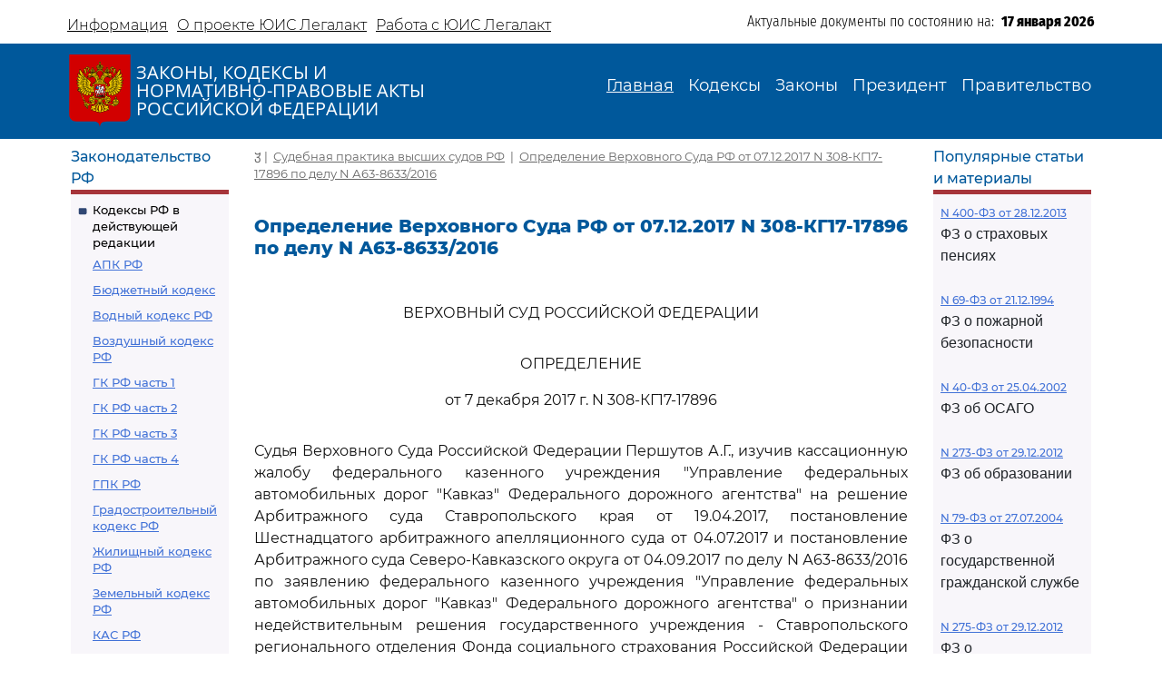

--- FILE ---
content_type: text/html; charset=utf-8
request_url: https://legalacts.ru/sud/opredelenie-verkhovnogo-suda-rf-ot-07122017-n-308-kg17-17896-po-delu-n-a63-86332016/
body_size: 49329
content:
<!DOCTYPE html>
<!DOCTYPE html>
<html>
<head>
    <meta http-equiv="Content-Type" content="text/html; charset=utf-8" />
    <meta name="viewport" content="width=device-width, initial-scale=1.0" />
    <title>Определение ВС РФ от 07.12.2017 N 308-КГ17-17896 по делу N А63-8633/2016</title>
    <meta name="description" content="Определение Верховного Суда РФ от 07.12.2017 N 308-КГ17-17896 по делу N А63-8633/2016" />
    <link href="/static/css/bootstrap.min.css" rel="stylesheet">
    <link href="/static/css/bootstrap-utilities.min.css" rel="stylesheet">
    <link href="/static/css/bootstrap-icons.css" rel="stylesheet">
    <link href="/static/css/style.css" rel="stylesheet">
    
    <!--В head сайта один раз подключите библиотеку-->
    <script src="https://yastatic.net/pcode/adfox/loader.js" crossorigin="anonymous"></script>
    

<meta property="og:title" content="Определение Верховного Суда РФ от 07.12.2017 N 308-КГ17-17896 по делу N А63-8633/2016"/>
<meta property="og:type" content="website"/>
<meta property="og:site_name" content="Legalacts"/>
<meta property="og:url" content="https://legalacts.ru/sud/opredelenie-verkhovnogo-suda-rf-ot-07122017-n-308-kg17-17896-po-delu-n-a63-86332016/"/>
<link rel="canonical" href="https://legalacts.ru/sud/opredelenie-verkhovnogo-suda-rf-ot-07122017-n-308-kg17-17896-po-delu-n-a63-86332016/" />
<meta property="og:author" content="Верховный Суд Российской Федерации"/>
<script type="application/ld+json">{
    "@context": "http://schema.org/",
    "@type": "Article",
        "mainEntityOfPage": {"@type": "WebPage", "@id": "https://legalacts.ru/sud/opredelenie-verkhovnogo-suda-rf-ot-07122017-n-308-kg17-17896-po-delu-n-a63-86332016/"},
        "headline": "Определение Верховного Суда РФ от 07.12.2017 N 308-КГ17-17896 по делу N А63-8633/2016",
        "datePublished": "2017-12-07", 
        "dateModified": "2025-07-24",
         "author": {"@type": "Organization", "name": "Верховный Суд Российской Федерации"}, 
        "publisher": {"@type": "Organization", "name": "Legalacts", "logo": {"@type": "ImageObject", "url": "/static/images/eagle_top.svg"}}
    }</script>
    
    <script type="application/ld+json">{"@context": "http://schema.org/", "@type": "BreadcrumbList", "itemListElement": [
        {"@type": "ListItem",  "position": 1, "name": "Судебная практика высших судов РФ", "item": "https://legalacts.ru/sud/"},
        {"@type": "ListItem",  "position": 2, "name": "Определение Верховного Суда РФ от 07.12.2017 N 308-КГ17-17896 по делу N А63-8633/2016", "item": "https://legalacts.ru/sud/opredelenie-verkhovnogo-suda-rf-ot-07122017-n-308-kg17-17896-po-delu-n-a63-86332016/"}
        ]}
    </script>

</head>
<body>
    <header>
        <div class="container-md container-fluid page-header-top">
            <div class="row pt-2">
                <div class="col-xl-6 col-12 p-0 d-none d-md-block">
                    <ul class="nav">
                        
<!-- menu-top s -->

    
    <li class="nav-item">
      <a class="nav-link" aria-current="page" href="/Informacija/">Информация</a>
    </li>

    
    <li class="nav-item">
      <a class="nav-link" aria-current="page" href="/O-proekte/">О проекте ЮИС Легалакт</a>
    </li>

    
    <li class="nav-item">
      <a class="nav-link" aria-current="page" href="/rabota-s-yuis/">Работа с ЮИС Легалакт</a>
    </li>

    

<!-- menu-top e -->


                    </ul>
                </div>
                <div class="offset-xl-1 col-xl-5 col-12 p-1 d-flex justify-content-end">
                    <span class="page-header-bottom-text">Актуальные документы по состоянию на:&nbsp;&nbsp;</span>
                    <span class="page-header-bottom-date j_date">17 января 2026</span>
                </div>
            </div>
        </div>
        <div class="container-fluid page-header-mid">
            <div class="container-md container-fluid">
                <div class="row">
                    <div class="col-lg-5 col-11 d-flex align-items-start align-items-md-center p-0">
                        <div class="flex-shrink-1"><a class="page-header-mid-link" href="/"><img class="page-header-mid-image" src="/static/images/eagle_top.svg" /></a></div>
                        <div class="page-header-mid-title w-100">ЗАКОНЫ, КОДЕКСЫ И<br /> НОРМАТИВНО-ПРАВОВЫЕ АКТЫ<br /> РОССИЙСКОЙ ФЕДЕРАЦИИ</div>
                    </div>
                    <div class="page-header-mid-menu col-lg-7 col-1 d-flex justify-content-end p-0">
                        <nav class="navbar navbar-expand-lg">
                            <button class="navbar-toggler page-header-mid-menu-toggler" type="button" data-bs-toggle="collapse" data-bs-target="#headerMenu"><i class="navbar-toggler-icon bi-list"></i></button>
                            <div id="headerMenu" class="collapse navbar-collapse">
                                <ul class="navbar-nav">
                                    
<!-- menu-top s -->

    
    <li class="nav-item">
      <a class="nav-link active" aria-current="page" href="/">Главная</a>
    </li>

    
    <li class="nav-item">
      <a class="nav-link" aria-current="page" href="/kodeksy/">Кодексы</a>
    </li>

    
    <li class="nav-item">
      <a class="nav-link" aria-current="page" href="/docs/5/">Законы</a>
    </li>

    
    <li class="nav-item">
      <a class="nav-link" aria-current="page" href="/docs/7/">Президент</a>
    </li>

    
    <li class="nav-item">
      <a class="nav-link" aria-current="page" href="/docs/8/">Правительство</a>
    </li>

    

<!-- menu-top e -->


                                </ul>
                            </div>
                        </nav>
                    </div>
                </div>
            </div>
        </div>
    </header>

    <main role="main">
        <div class="container-md container-fluid page-main">
            <div class="row">
                <div class="p-2 main-left-block col-12 col-lg-2">
                    <div class="main-left-block-title">Законодательство РФ</div>
                    <div class="main-left-block-list p-2">
                        


<div><div class="main-left-block-list-subtitle"><a href="/kodeksy/">Кодексы РФ в действующей редакции</a></div><div class="main-left-block-list-linkscontainer-top"><div><a href="/kodeks/APK-RF/" title="&quot;Арбитражный процессуальный кодекс Российской Федерации&quot; от 24.07.2002 N 95-ФЗ
(с изм. от 17.11.2005)" >АПК РФ</a></div><div><a href="/kodeks/Bjudzhetnyj-kodeks/" title="&quot;Бюджетный кодекс Российской Федерации&quot; от 31.07.1998 N 145-ФЗ
(с изм. от 31.12.1999)" >Бюджетный кодекс</a></div><div><a href="/kodeks/VodniyKodeks-RF/" title="&quot;Водный кодекс Российской Федерации&quot; от 03.06.2006 N 74-ФЗ" >Водный кодекс РФ</a></div><div><a href="/kodeks/Vozdushnyi-Kodeks-RF/" title="&quot;Воздушный кодекс Российской Федерации&quot; от 19.03.1997 N 60-ФЗ" >Воздушный кодекс РФ</a></div><div><a href="/kodeks/GK-RF-chast-1/" title="&quot;Гражданский кодекс Российской Федерации (часть первая)&quot; от 30.11.1994 N 51-ФЗ" >ГК РФ часть 1</a></div><div><a href="/kodeks/GK-RF-chast-2/" title="&quot;Гражданский кодекс Российской Федерации (часть вторая)&quot; от 26.01.1996 N 14-ФЗ
(с изм. от 26.01.1996)" >ГК РФ часть 2</a></div><div><a href="/kodeks/GK-RF-chast-3/" title="&quot;Гражданский кодекс Российской Федерации (часть третья)&quot; от 26.11.2001 N 146-ФЗ" >ГК РФ часть 3</a></div><div><a href="/kodeks/GK-RF-chast-4/" title="&quot;Гражданский кодекс Российской Федерации (часть четвертая)&quot; от 18.12.2006 N 230-ФЗ" >ГК РФ часть 4</a></div><div><a href="/kodeks/GPK-RF/" title="&quot;Гражданский процессуальный кодекс Российской Федерации&quot; от 14.11.2002 N 138-ФЗ
(с изм. от 26.12.2005)" >ГПК РФ</a></div><div><a href="/kodeks/Gradostroitelnyi-Kodeks-RF/" title="&quot;Градостроительный кодекс Российской Федерации&quot; от 29.12.2004 N 190-ФЗ" >Градостроительный кодекс РФ</a></div><div><a href="/kodeks/ZHK-RF/" title="&quot;Жилищный кодекс Российской Федерации&quot; от 29.12.2004 N 188-ФЗ" >Жилищный кодекс РФ</a></div><div><a href="/kodeks/ZK-RF/" title="&quot;Земельный кодекс Российской Федерации&quot; от 25.10.2001 N 136-ФЗ" >Земельный кодекс РФ</a></div><div><a href="/kodeks/kodeks-administrativnogo-sudoproizvodstva-rossiiskoi-federatsii-ot-08032015/" title="&quot;Кодекс административного судопроизводства Российской Федерации&quot; от 08.03.2015 N 21-ФЗ" >КАС РФ</a></div><div><a href="/kodeks/KOAP-RF/" title="&quot;Кодекс Российской Федерации об административных правонарушениях&quot; от 30.12.2001 N 195-ФЗ" >КоАП РФ</a></div><div><a href="/kodeks/KVVT-RF/" title="&quot;Кодекс внутреннего водного транспорта Российской Федерации&quot; от 07.03.2001 N 24-ФЗ" >Кодекс внутреннего водного транспорта</a></div><div><a href="/kodeks/KTM-RF/" title="&quot;Кодекс торгового мореплавания Российской Федерации&quot; от 30.04.1999 N 81-ФЗ" >Кодекс торгового мореплавания РФ</a></div><div><a href="/kodeks/LK-RF/" title="&quot;Лесной кодекс Российской Федерации&quot; от 04.12.2006 N 200-ФЗ" >Лесной кодекс</a></div><div><a href="/kodeks/NK-RF-chast-1/" title="&quot;Налоговый кодекс Российской Федерации (часть первая)&quot; от 31.07.1998 N 146-ФЗ" >Налоговый кодекс ч.1</a></div><div><a href="/kodeks/NK-RF-chast-2/" title="&quot;Налоговый кодекс Российской Федерации (часть вторая)&quot; от 05.08.2000 N 117-ФЗ" >Налоговый кодекс ч.2</a></div><div><a href="/kodeks/SK-RF/" title="&quot;Семейный кодекс Российской Федерации&quot; от 29.12.1995 N 223-ФЗ" >Семейный кодекс</a></div><div><a href="/kodeks/TK-RF/" title="&quot;Трудовой кодекс Российской Федерации&quot; от 30.12.2001 N 197-ФЗ" >ТК РФ</a></div><div><a href="/kodeks/UIK-RF/" title="&quot;Уголовно - исполнительный кодекс Российской Федерации&quot; от 08.01.1997 N 1-ФЗ" >УИК РФ</a></div><div><a href="/kodeks/UK-RF/" title="&quot;Уголовный кодекс Российской Федерации&quot; от 13.06.1996 N 63-ФЗ" >УК РФ</a></div><div><a href="/kodeks/UPK-RF/" title="&quot;Уголовно-процессуальный кодекс Российской Федерации&quot; от 18.12.2001 N 174-ФЗ" >УПК РФ</a></div></div></div>


                        <div class="banner"></div>
                        


<div><div class="main-left-block-list-subtitle"><a href="/sud/">Судебная практика высших судов РФ</a></div></div>


                        <div><div class="main-left-block-list-subtitle"><a href="/docs/5/">Законы Российской Федерации</a></div></div>

                        <div><div class="main-left-block-list-subtitle"><a href="/docs/7/">Документы Президента Российской Федерации</a></div></div>

                        <div><div class="main-left-block-list-subtitle"><a href="/docs/8/">Документы Правительства Российской Федерации</a></div></div>

                        <div><div class="main-left-block-list-subtitle"><a href="/docs/10/">Документы органов государственной власти РФ</a></div></div>

                        


<div><div class="main-left-block-list-subtitle"><a href="/sud/6/">Документы Президиума и Пленума ВС РФ</a></div><div class="main-left-block-list-linkscontainer-bottom"><div><a href="/sud/postanovlenie-plenuma-verkhovnogo-suda-rf-ot-25112025-n-32/" title="Постановление Пленума Верховного Суда РФ от 25.11.2025 N 32 &quot;О проекте федерального закона &quot;О внесении изменения в статью 1 Федерального закона &quot;Об общем числе мировых судей и количестве судебных участков в субъектах Российской Федерации&quot;, подготовленном Думой Ханты-Мансийского автономного округа - Югры&quot;" >
            Постановление Пленума ВС РФ от 25.11.2025 N 32
        </a></div><div><a href="/sud/postanovlenie-plenuma-verkhovnogo-suda-rf-ot-25112025-n-31/" title="Постановление Пленума Верховного Суда РФ от 25.11.2025 N 31 &quot;О внесении изменения в Регламент Верховного Суда Российской Федерации&quot;" >
            Постановление Пленума ВС РФ от 25.11.2025 N 31
        </a></div><div><a href="/sud/obzor-sudebnoi-praktiki-po-delam-sviazannym-s-predostavleniem-i-ispolzovaniem-publichnykh-zemelnykh-uchastkov-dlia-tselei-stroitelstva/" title="&quot;Обзор судебной практики по делам, связанным с предоставлением и использованием публичных земельных участков для целей строительства&quot; (утв. Президиумом Верховного Суда РФ 19.11.2025)" >
            &quot;Обзор судебной практики по делам, связанным с предоставлением и использованием публичных земельных участков для целей строительства&quot;
        </a></div><div><a href="/sud/obzor-praktiki-rassmotreniia-arbitrazhnymi-sudami-del-po-korporativnym-sporam-o-subsidiarnoi-otvetstvennosti-kontroliruiushchikh-lits-po-obiazatelstvam-nedeistvuiushchego-iuridicheskogo/" title="&quot;Обзор практики рассмотрения арбитражными судами дел по корпоративным спорам о субсидиарной ответственности контролирующих лиц по обязательствам недействующего юридического лица&quot; (утв. Президиумом Верховного Суда РФ 19.11.2025)" >
            &quot;Обзор практики рассмотрения арбитражными судами дел по корпоративным спорам о субсидиарной ответственности контролирующих лиц по обязательствам недействующего юридического лица&quot;
        </a></div><div><a href="/sud/postanovlenie-plenuma-verkhovnogo-suda-rf-ot-18112025-n-26/" title="Постановление Пленума Верховного Суда РФ от 18.11.2025 N 26 &quot;О создании Судебной коллегии Верховного Суда Российской Федерации&quot;" >
            Постановление Пленума ВС РФ от 18.11.2025 N 26
        </a></div><div><a href="/sud/postanovlenie-plenuma-verkhovnogo-suda-rf-ot-18112025-n-28/" title="Постановление Пленума Верховного Суда РФ от 18.11.2025 N 28 &quot;Об утверждении в соответствии с пунктом 9 части 3 статьи 5 Федерального конституционного закона от 5 февраля 2014 года N 3-ФКЗ &quot;О Верховном Суде Российской Федерации&quot; количественных составов президиумов судов&quot;" >
            Постановление Пленума ВС РФ от 18.11.2025 N 28
        </a></div><div><a href="/sud/postanovlenie-plenuma-verkhovnogo-suda-rf-ot-18112025-n-29/" title="Постановление Пленума Верховного Суда РФ от 18.11.2025 N 29 &quot;Об утверждении в соответствии с пунктом 9 части 3 статьи 5 Федерального конституционного закона от 5 февраля 2014 года N 3-ФКЗ &quot;О Верховном Суде Российской Федерации&quot; персональных составов президиумов судов&quot;" >
            Постановление Пленума ВС РФ от 18.11.2025 N 29
        </a></div><div><a href="/sud/postanovlenie-plenuma-verkhovnogo-suda-rf-ot-18112025-n-27/" title="Постановление Пленума Верховного Суда РФ от 18.11.2025 N 27 &quot;Об изменении состава Научно-консультативного совета при Верховном Суде Российской Федерации&quot;" >
            Постановление Пленума ВС РФ от 18.11.2025 N 27
        </a></div><div><a href="/sud/postanovlenie-plenuma-verkhovnogo-suda-rf-ot-18112025-n-30/" title="Постановление Пленума Верховного Суда РФ от 18.11.2025 N 30 &quot;Об изменении списка судебных примирителей&quot;" >
            Постановление Пленума ВС РФ от 18.11.2025 N 30
        </a></div><div><a href="/sud/postanovlenie-prezidiuma-verkhovnogo-suda-rf-ot-29102025-n-6-nad25pr/" title="Постановление Президиума Верховного Суда РФ от 29.10.2025 N 6-НАД25ПР Категория: Споры с органами власти. Требования: О досрочном прекращении полномочий депутата. Обстоятельства: Прокурор ссылается на то, что при принятии решения о присвоении звания &quot;Почетный гражданин&quot; гражданам депутатами не были приняты меры по урегулированию возникшего конфликта интересов или недопущению возможности его возникновения. Решение: Требование удовлетворено в части, так как установлен конфликт интересов в поведении одного из депутатов при рассмотрении вопроса о присвоении звания &quot;Почетный гражданин города&quot;, обязанность направить уведомление о возникновении (возможном возникновении) личной заинтересованности при осуществлении своих полномочий не исполнена, меры по предотвращению либо урегулированию возникшего конфликта интересов не приняты." >
            Постановление Президиума ВС РФ от 29.10.2025 N 6-НАД25ПР
        </a></div><div class="text-end"><a href="/sud/6/">Подробнее...</a></div></div></div>


                        


<div><div class="main-left-block-list-subtitle"><a href="/kodeksy_RSFSR/">Кодексы СССР и РСФСР</a></div><div class="main-left-block-list-linkscontainer-top"><div><a href="/kodeks/vodnyi-kodeks-rsfsr-utv-vs-rsfsr-30061972/" title="&quot;Водный кодекс РСФСР&quot;
(утв. ВС РСФСР 30.06.1972)
(ред. от 12.03.1980, с изм. от 18.01.1985)" >Водный кодекс РСФСР</a></div><div><a href="/kodeks/grazhdanskii-protsessualnyi-kodeks-rsfsr-utv-vs-rsfsr/" title="&quot;Гражданский процессуальный кодекс РСФСР&quot;
(утв. ВС РСФСР 11.06.1964)
(ред. от 03.07.1992)" >ГПК РСФСР</a></div><div><a href="/kodeks/grazhdanskii-kodeks-rsfsr-utv-vs-rsfsr-11061964/" title="&quot;Гражданский кодекс РСФСР&quot;
(утв. ВС РСФСР 11.06.1964)
(ред. от 24.12.1992)" >Гражданский кодекс РСФСР</a></div><div><a href="/kodeks/zhilishchnyi-kodeks-rsfsr-utv-vs-rsfsr-24061983/" title="&quot;Жилищный кодекс РСФСР&quot;
(утв. ВС РСФСР 24.06.1983)
(ред. от 06.07.1991, с изм. от 23.06.1995)" >Жилищный кодекс РСФСР</a></div><div><a href="/kodeks/zemelnyi-kodeks-rsfsr-utv-vs-rsfsr-25041991/" title="&quot;Земельный кодекс РСФСР&quot;
(утв. ВС РСФСР 25.04.1991 N 1103-1)" >Земельный кодекс РСФСР</a></div><div><a href="/kodeks/ispravitelno-trudovoi-kodeks-rsfsr-utv-vs/" title="&quot;Исправительно - трудовой кодекс РСФСР&quot;
(утв. ВС РСФСР 18.12.1970)
(ред. от 06.07.1993)" >Исправительно - трудовой кодекс РСФСР</a></div><div><a href="/kodeks/KOAP-RSFSR/" title="&quot;Кодекс РСФСР об административных правонарушениях&quot;
(утв. ВС РСФСР 20.06.1984)
(ред. от 16.07.1993)" >КоАП РСФСР</a></div><div><a href="/kodeks/kodeks-zakonov-o-trude-rossiiskoi-federatsii-utv/" title="&quot;Кодекс законов о труде Российской Федерации&quot;
(утв. ВС РСФСР 09.12.1971)
(ред. от 25.09.1992)" >Кодекс законов о труде</a></div><div><a href="/kodeks/kodeks-o-brake-i-seme-rsfsr-utv/" title="&quot;Кодекс о браке и семье РСФСР&quot;
(утв. ВС РСФСР 30.07.1969)
(ред. от 24.02.1987)" >Кодекс о браке и семье РСФСР</a></div><div><a href="/kodeks/ugolovnyi-kodeks-rsfsr-utv-vs-rsfsr-27101960/" title="&quot;Уголовный кодекс РСФСР&quot;
(утв. ВС РСФСР 27.10.1960)
(ред. от 27.08.1993)" >УК РСФСР</a></div><div><a href="/kodeks/ugolovno-protsessualnyi-kodeks-rsfsr-utv-vs/" title="&quot;Уголовно - процессуальный кодекс РСФСР&quot;
(утв. ВС РСФСР 27.10.1960)
(ред. от 27.08.1993, с изм. от 03.05.1995)" >УПК РСФСР</a></div></div></div>


                    </div>
                </div>
                <div class="main-center-block col-12 col-lg-8">
                    <div class="main-center-block-crambs"><a href="/"><i class="bi-house-fill"></i></a>&nbsp;|&nbsp;
                    
    <a href="https://legalacts.ru/sud/">Судебная практика высших судов РФ</a>
    &nbsp;|&nbsp;
    <a href="/sud/opredelenie-verkhovnogo-suda-rf-ot-07122017-n-308-kg17-17896-po-delu-n-a63-86332016/">Определение Верховного Суда РФ от 07.12.2017 N 308-КГ17-17896 по делу N А63-8633/2016</a>

                    </div>

                    

                    
<!--AdFox START-->
<!--yandex_legalact.e-->
<!--Площадка: Легалакт / * / *-->
<!--Тип баннера: 680*250 верх-->
<!--Расположение: <верх страницы>-->
<div id="adfox_160102648262022886" style="max-width: 650px"></div>
<script>
    window.Ya.adfoxCode.createAdaptive({
        ownerId: 289615,
        containerId: 'adfox_160102648262022886',
        params: {
            pp: 'g',
            ps: 'drhy',
            p2: 'gynj'
        }
    }, ['desktop', 'tablet', 'phone'], {
        tabletWidth: 830,
        phoneWidth: 480,
        isAutoReloads: false
    });
</script>
<br clear="all">


<h1 class="main-center-block-title pb-4">Определение Верховного Суда РФ от 07.12.2017 N 308-КГ17-17896 по делу N А63-8633/2016</h1>

<div class="main-center-block-article-text">                        
    <pre></pre><p class="pCenter"><a name="100001"></a>ВЕРХОВНЫЙ СУД РОССИЙСКОЙ ФЕДЕРАЦИИ</p><pre></pre><p class="pCenter"><a name="100002"></a>ОПРЕДЕЛЕНИЕ</p><p class="pCenter">от 7 декабря 2017 г. N 308-КГ17-17896</p><pre></pre><p class="pBoth"><a name="100003"></a>Судья Верховного Суда Российской Федерации Першутов А.Г., изучив кассационную жалобу федерального казенного учреждения "Управление федеральных автомобильных дорог "Кавказ" Федерального дорожного агентства" на решение Арбитражного суда Ставропольского края от 19.04.2017, постановление Шестнадцатого арбитражного апелляционного суда от 04.07.2017 и постановление Арбитражного суда Северо-Кавказского округа от 04.09.2017 по делу N А63-8633/2016 по заявлению федерального казенного учреждения "Управление федеральных автомобильных дорог "Кавказ" Федерального дорожного агентства" о признании недействительным решения государственного учреждения - Ставропольского регионального отделения Фонда социального страхования Российской Федерации от 15.06.2016 N 27 в части выводов о занижении базы для начисления страховых взносов на 779 200 рублей и не принятых к зачету 38 875,14 рублей расходов, а также 4319,46 рублей расходов за первые три дня временной нетрудоспособности за счет средств страхователя,</p><pre></pre><p class="pCenter"><a name="100004"></a>установил:</p><pre></pre><p class="pBoth"><a name="100005"></a>решением Арбитражного суда Ставропольского края от 19.04.2017, оставленным без изменения постановлением Шестнадцатого арбитражного апелляционного суда от 04.04.2017, решение фонда признано недействительным в части выводов о занижении базы для начисления страховых взносов на не принятые к зачету 38 875,14 рублей расходов, а также 4319,46 рублей расходов за первые три дня временной нетрудоспособности за счет средств страхователя, в остальной части в удовлетворении заявленного требования отказано.</p><p class="pBoth"><a name="100006"></a>Постановлением Арбитражного суда Северо-Кавказского округа от 04.09.2017 указанные судебные акты оставлены без изменения.</p><p class="pBoth"><a name="100007"></a>В кассационной жалобе, поступившей в Верховный Суд Российской Федерации, учреждение просит отменить принятые по делу судебные акты в части отказа в удовлетворении заявленных требований, считая их незаконными в указанной части.</p><p class="pBoth"><a name="100008"></a>По смыслу <a href='/kodeks/APK-RF/razdel-vi/glava-35/statja-291.1/#001121'>части 1 статьи 291.1</a>, <a href='/kodeks/APK-RF/razdel-vi/glava-35/statja-291.6/#000751'>части 7 статьи 291.6</a>, <a href='/kodeks/APK-RF/razdel-vi/glava-35/statja-291.11/#000776'>статьи 291.11</a> Арбитражного процессуального кодекса Российской Федерации кассационная жалоба подлежит передаче для рассмотрения в судебном заседании Судебной коллегии Верховного Суда Российской Федерации, если изложенные в ней доводы подтверждают наличие существенных нарушений норм материального права и (или) норм процессуального права, повлиявших на исход дела, без устранения которых невозможны восстановление и защита нарушенных прав и законных интересов заявителя в сфере предпринимательской и иной экономической деятельности.</p><p class="pBoth"><a name="100009"></a>Изучив изложенные в жалобе доводы и принятые по делу судебные акты, судья не находит оснований для передачи жалобы для рассмотрения в судебном заседании Судебной коллегии по экономическим спорам Верховного Суда Российской Федерации.</p><p class="pBoth"><a name="100010"></a>Как следует из судебных актов, основанием для принятия решения в оспариваемой части послужили выводы фонда о том, что заключенные с физическими лицами гражданско-правовые договоры фактически являются трудовыми договорами, поскольку по условиям договоров работник выполнял не конкретную разовую работу, а работу по определенной специальности в течение длительного времени.</p><p class="pBoth"><a name="100011"></a>При рассмотрении настоящего спора с учетом установленных обстоятельств суды признали, что спорные гражданско-правовые договоры по своей правовой природе являлись трудовыми договорами, поскольку фактически регулировали трудовые отношения, в связи с чем произведенные по ним выплаты подлежали включению в облагаемую базу по страховым взносам на обязательное социальное страхование на случай временной нетрудоспособности и в связи с материнством.</p><p class="pBoth"><a name="100012"></a>При этом суды руководствовались <a href='/kodeks/TK-RF/chast-i/razdel-i/glava-2/statja-15/#000164'>статьями 15</a>, <a href='/kodeks/TK-RF/chast-i/razdel-i/glava-2/statja-16/#100141'>16</a>, <a href='/kodeks/TK-RF/chast-iii/razdel-iii/glava-10/statja-56/#100403'>56</a> Трудового кодекса Российской Федерации, положениями Федерального <a href='/doc/FZ-ob-objazatelnom-socialnom-strahovanii-na-sluchaj-vremennoj-netrudsposobnosti/'>закона</a> от 29.12.2006 N 255-ФЗ "Об обязательном социальном страховании на случай временной нетрудоспособности и в связи с материнством".</p><p class="pBoth"><a name="100013"></a>Доводы заявителя о том, что спорные договоры заключены на основании Федерального <a href='/doc/44_FZ-o-kontraktnoj-sisteme/'>закона</a> от 05.04.2013 N 44-ФЗ "О контрактной системе в сфере закупок товаров, работ, услуг для обеспечения государственных и муниципальных нужд", в связи с чем не могут быть переквалифицированы в трудовые договоры, подлежат отклонению, поскольку сама по себе процедура заключения договора не может определять его правовую природу (гражданско-правовой или трудовой договор), которая устанавливается на основании характера фактически сложившихся между сторонами правоотношений, выполняемых работником функций и обязанностей. При этом в рамках рассматриваемого спора судом установлены признаки, присущие трудовым правоотношениям.</p><p class="pBoth"><a name="100014"></a>Приведенные в жалобе доводы не свидетельствуют о существенных нарушениях судами норм материального права и (или) норм процессуального права, повлиявших на исход дела, и не могут быть признаны достаточным основанием для пересмотра обжалуемых судебных актов в кассационном порядке.</p><p class="pBoth"><a name="100015"></a>Таким образом, основания для передачи жалобы для рассмотрения в судебном заседании Судебной коллегии по экономическим спорам Верховного Суда Российской Федерации обжалуемых судебных актов в порядке кассационного производства отсутствуют.</p><p class="pBoth"><a name="100016"></a>Учитывая изложенное и руководствуясь <a href='/kodeks/APK-RF/razdel-vi/glava-35/statja-291.1/#000694'>статьями 291.1</a>, <a href='/kodeks/APK-RF/razdel-vi/glava-35/statja-291.6/#000744'>291.6</a>, <a href='/kodeks/APK-RF/razdel-vi/glava-35/statja-291.8/#000758'>291.8</a> Арбитражного процессуального кодекса Российской Федерации, судья</p><pre></pre><p class="pCenter"><a name="100017"></a>определил:</p><pre></pre><p class="pBoth"><a name="100018"></a>отказать федеральному казенному учреждению "Управление федеральных автомобильных дорог "Кавказ" Федерального дорожного агентства" в передаче кассационной жалобы для рассмотрения в судебном заседании Судебной коллегии по экономическим спорам Верховного Суда Российской Федерации.</p><pre></pre><p class="pRight"><a name="100019"></a>Судья</p><p class="pRight">Верховного Суда Российской Федерации</p><p class="pRight">А.Г.ПЕРШУТОВ</p><pre>
</pre><p class="pBoth"><a name="100020"></a>------------------------------------------------------------------</p>
</div>




<br clear="all"/>
<!--AdFox START-->
<!--yandex_legalact.e-->
<!--Площадка: Легалакт / * / *-->
<!--Тип баннера: 680*250 низ-->
<!--Расположение: <низ страницы>-->
<div id="adfox_15971510982077709" style="max-width: 650px"></div>
<script>
    window.Ya.adfoxCode.createAdaptive({
        ownerId: 289615,
        containerId: 'adfox_15971510982077709',
        params: {
            pp: 'i',
            ps: 'drhy',
            p2: 'gxjf'
        }
    }, ['desktop', 'tablet', 'phone'], {
        tabletWidth: 830,
        phoneWidth: 480,
        isAutoReloads: false
    });
</script>

<br clear="all"/>

                    <br/>
                    <script type="text/javascript" src="//yastatic.net/share/share.js" charset="utf-8"></script><div class="yashare-auto-init" data-yashareL10n="ru" data-yashareType="icon" data-yashareQuickServices="vkontakte,twitter,odnoklassniki,moimir" align="right"></div>


                </div>
                <div class="p-2 main-right-block col-12 col-lg-2">
                    

                    
<div class="main-right-block-title">Популярные статьи и материалы</div>
<div class="main-right-block-list p-2">
    
    <div class="pb-2"><a href="/doc/FZ-o-strahovyh-pensijah/" >N 400-ФЗ от 28.12.2013</a><p>ФЗ о страховых пенсиях</p></div>
    
    <div class="pb-2"><a href="/doc/FZ-o-pozharnoj-bezopasnosti/" >N 69-ФЗ от 21.12.1994</a><p>ФЗ о пожарной безопасности</p></div>
    
    <div class="pb-2"><a href="/doc/FZ-ob-objazat-strahovanii-grazhd-otvetstv-vladelcev-TS-_OSAGO_/" >N 40-ФЗ от 25.04.2002</a><p>ФЗ об ОСАГО</p></div>
    
    <div class="pb-2"><a href="/doc/273_FZ-ob-obrazovanii/" >N 273-ФЗ от 29.12.2012</a><p>ФЗ об образовании</p></div>
    
    <div class="pb-2"><a href="/doc/79_FZ-o-gosudarstvennoj-grazhdanskoj-sluzhbe/" >N 79-ФЗ от 27.07.2004</a><p>ФЗ о государственной гражданской службе</p></div>
    
    <div class="pb-2"><a href="/doc/FZ-o-gosudarstvennom-oboronnom-zakaze/" >N 275-ФЗ от 29.12.2012</a><p>ФЗ о государственном оборонном заказе</p></div>
    
    <div class="pb-2"><a href="/doc/ZZPP/" >N2300-1 от 07.02.1992 ЗППП</a><p>О защите прав потребителей</p></div>
    
    <div class="pb-2"><a href="/doc/federalnyi-zakon-ot-25122008-n-273-fz-o/" >N 273-ФЗ от 25.12.2008</a><p>ФЗ о противодействии коррупции</p></div>
    
    <div class="pb-2"><a href="/doc/federalnyi-zakon-ot-13032006-n-38-fz-o/" >N 38-ФЗ от 13.03.2006</a><p>ФЗ о рекламе</p></div>
    
    <div class="pb-2"><a href="/doc/FZ-ob-ohrane-okruzhajuwej-sredy/" >N 7-ФЗ от 10.01.2002</a><p>ФЗ об охране окружающей среды</p></div>
    
    <div class="pb-2"><a href="/doc/federalnyi-zakon-ot-07022011-n-3-fz-o/" >N 3-ФЗ от 07.02.2011</a><p>ФЗ о полиции</p></div>
    
    <div class="pb-2"><a href="/doc/402_FZ-o-buhgalterskom-uchete/ " >N 402-ФЗ от 06.12.2011</a><p>ФЗ о бухгалтерском учете</p></div>
    
    <div class="pb-2"><a href="/doc/FZ-o-zawite-konkurencii/" >N 135-ФЗ от 26.07.2006</a><p>ФЗ о защите конкуренции</p></div>
    
    <div class="pb-2"><a href="/doc/99_FZ-o-licenzirovanii-otdelnyh-vidov-dejatelnosti/" >N 99-ФЗ от 04.05.2011</a><p>ФЗ о лицензировании отдельных видов деятельности</p></div>
    
    <div class="pb-2"><a href="/doc/14_FZ-ob-obwestvah-s-ogranichennoj-otvetstvennostju/ " >N 14-ФЗ от 08.02.1998</a><p>ФЗ об ООО</p></div>
    
    <div class="pb-2"><a href="/doc/223_FZ-o-zakupkah-tovarov_-rabot_-uslug-otdelnymi-vidami-juridicheskih-lic/" >N 223-ФЗ от 18.07.2011</a><p>ФЗ о закупках товаров, работ, услуг отдельными видами юридических лиц</p></div>
    
    <div class="pb-2"><a href="/doc/zakon-rf-ot-17011992-n-2202-1-o/" >N 2202-1 от 17.01.1992</a><p>ФЗ о прокуратуре</p></div>
    
    <div class="pb-2"><a href="/doc/FZ-o-nesostojatelnosti-bankrotstve/" >N 127-ФЗ 26.10.2002</a><p>ФЗ о несостоятельности (банкротстве)</p></div>
    
    <div class="pb-2"><a href="/doc/152_FZ-o-personalnyh-dannyh/" >N 152-ФЗ от 27.07.2006</a><p>ФЗ о персональных данных</p></div>
    
    <div class="pb-2"><a href="/doc/44_FZ-o-kontraktnoj-sisteme/" >N 44-ФЗ от 05.04.2013</a><p>ФЗ о госзакупках</p></div>
    
    <div class="pb-2"><a href="/doc/FZ-ob-ispolnitelnom-proizvodstve/" >N 229-ФЗ от 02.10.2007</a><p>ФЗ об исполнительном производстве</p></div>
    
    <div class="pb-2"><a href="/doc/FZ-o-voinskoj-objazannosti-i-voennoj-sluzhbe/" >N 53-ФЗ от 28.03.1998</a><p>ФЗ о воинской службе</p></div>
    
    <div class="pb-2"><a href="/doc/FZ-o-bankah-i-bankovskoj-dejatelnosti/" >N 395-1 от 02.12.1990</a><p>ФЗ о банках и банковской деятельности</p></div>
    
    <div class="pb-2"><a href="/kodeks/GK-RF-chast-1/razdel-iii/podrazdel-1/glava-23/ss-2/statja-333/" >ст. 333 ГК РФ</a><p>Уменьшение неустойки</p></div>
    
    <div class="pb-2"><a href="/kodeks/GK-RF-chast-1/razdel-iii/podrazdel-1/glava-22/statja-317.1/" >ст. 317.1 ГК РФ</a><p>Проценты по денежному обязательству</p></div>
    
    <div class="pb-2"><a href="/kodeks/GK-RF-chast-1/razdel-iii/podrazdel-1/glava-25/statja-395/" >ст. 395 ГК РФ</a><p>Ответственность за неисполнение денежного обязательства</p></div>
    
    <div class="pb-2"><a href="/kodeks/KOAP-RF/razdel-ii/glava-20/statja-20.25/" >ст 20.25 КоАП РФ</a><p>Уклонение от исполнения административного наказания</p></div>
    
    <div class="pb-2"><a href="/kodeks/TK-RF/chast-iii/razdel-iii/glava-13/statja-81/" >ст. 81 ТК РФ</a><p>Расторжение трудового договора по инициативе работодателя</p></div>
    
    <div class="pb-2"><a href="/kodeks/Bjudzhetnyj-kodeks/chast-ii/razdel-iii/glava-10/statja-78/" >ст. 78 БК РФ</a><p>Предоставление субсидий юридическим лицам, индивидуальным предпринимателям, физическим лицам</p></div>
    
    <div class="pb-2"><a href="/kodeks/KOAP-RF/razdel-ii/glava-12/statja-12.8/" >ст. 12.8 КоАП РФ</a><p>Управление транспортным средством водителем, находящимся в состоянии опьянения, передача управления транспортным средством лицу, находящемуся в состоянии опьянения</p></div>
    
    <div class="pb-2"><a href="/kodeks/Bjudzhetnyj-kodeks/chast-iii/razdel-v/glava-18/statja-161/" >ст. 161 БК РФ</a><p>Особенности правового положения казенных учреждений</p></div>
    
    <div class="pb-2"><a href="/kodeks/TK-RF/chast-iii/razdel-iii/glava-13/statja-77/" >ст. 77 ТК РФ</a><p>Общие основания прекращения трудового договора</p></div>
    
    <div class="pb-2"><a href="/kodeks/UPK-RF/chast-2/razdel-vii/glava-19/statja-144/" >ст. 144 УПК РФ</a><p>Порядок рассмотрения сообщения о преступлении</p></div>
    
    <div class="pb-2"><a href="/kodeks/UPK-RF/chast-1/razdel-v/glava-16/statja-125/" >ст. 125 УПК РФ</a><p>Судебный порядок рассмотрения жалоб</p></div>
    
    <div class="pb-2"><a href="/kodeks/UPK-RF/chast-1/razdel-i/glava-4/statja-24/" >ст. 24 УПК РФ</a><p>Основания отказа в возбуждении уголовного дела или прекращения уголовного дела</p></div>
    
    <div class="pb-2"><a href="/kodeks/APK-RF/razdel-ii/glava-13/statja-126/" >ст. 126 АПК РФ</a><p>Документы, прилагаемые к исковому заявлению</p></div>
    
    <div class="pb-2"><a href="/kodeks/APK-RF/razdel-i/glava-5/statja-49/" >ст. 49 АПК РФ</a><p>Изменение основания или предмета иска, изменение размера исковых требований, отказ от иска, признание иска, мировое соглашение</p></div>
    
    <div class="pb-2"><a href="/kodeks/APK-RF/razdel-ii/glava-13/statja-125/" >ст. 125 АПК РФ</a><p>Форма и содержание искового заявления</p></div>
    
    <div class="banner"></div>
</div>

                    <!--AdFox START-->
<!--yandex_legalact.e-->
<!--Площадка: Легалакт / * / *-->
<!--Тип баннера: Правый сайдбар 255*600-->
<!--Расположение: <верх страницы>-->
<div id="adfox_159715060747422279"></div>
<script>
    window.Ya.adfoxCode.createAdaptive({
        ownerId: 289615,
        containerId: 'adfox_159715060747422279',
        params: {
            pp: 'g',
            ps: 'drhy',
            p2: 'gphj'
        }
    }, ['desktop', 'tablet', 'phone'], {
        tabletWidth: 830,
        phoneWidth: 480,
        isAutoReloads: false
    });
</script>

                </div>
            </div>
        </div>
    </main>

    <footer>
        <div class="container-fluid page-footer p-0">
            <div class="container-md container-fluid">
                <div class="page-footer-row row justify-content-center">
                    <div class="col-md-2 col-2"><img class="page-footer-image float-end" src="/static/images/eagle_bottom.svg" /></div>
                    <div class="col-md-8 col-10">(c) 2015-2026 ЮИС Легалакт<br />Юридическая информационная система "Легалакт - законы, кодексы и нормативно-правовые акты Российской Федерации"<br />
                        ООО "Инфра-Бит", г. Москва.<br />телефон +7 (910) 050-65-67<br />электронная почта: info@legalacts.ru<br />
                    
                        <a href="/politic-pd/">Политика по обработке персональных данных</a>
                    </div>
                    <div class="col-md-2 col-10 offset-md-0 offset-2">
                        <!-- Yandex.Metrika counter -->
                        <script type="text/javascript" > (function (d, w, c) { (w[c] = w[c] || []).push(function() { try { w.yaCounter30186409 = new Ya.Metrika({ id:30186409, clickmap:true, trackLinks:true, accurateTrackBounce:true, webvisor:true }); } catch(e) { } }); var n = d.getElementsByTagName("script")[0], s = d.createElement("script"), f = function () { n.parentNode.insertBefore(s, n); }; s.type = "text/javascript"; s.async = true; s.src = "https://mc.yandex.ru/metrika/watch.js"; if (w.opera == "[object Opera]") { d.addEventListener("DOMContentLoaded", f, false); } else { f(); } })(document, window, "yandex_metrika_callbacks"); </script> <noscript><div><img src="https://mc.yandex.ru/watch/30186409" style="position:absolute; left:-9999px;" alt="" /></div></noscript>
                        <!-- /Yandex.Metrika counter -->
                        
                        


                        

                    </div>
                </div>
            </div>

        </div>

    </footer>

    <script src="/static/js/bootstrap.min.js"></script>
</body>
</html>
